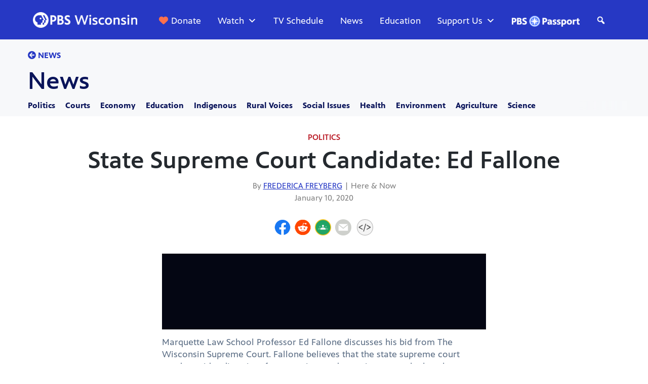

--- FILE ---
content_type: text/css
request_url: https://tags.srv.stackadapt.com/sa.css
body_size: -11
content:
:root {
    --sa-uid: '0-1ba90b97-5977-5df3-59fc-a8423d036058';
}